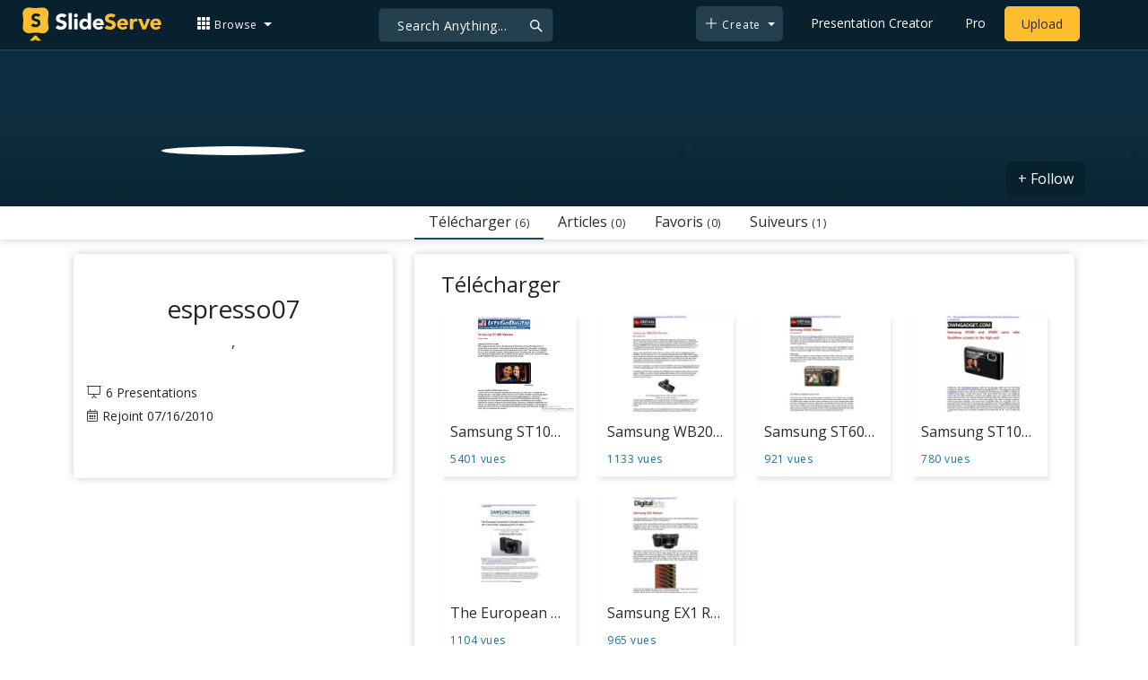

--- FILE ---
content_type: text/html; charset=UTF-8
request_url: https://fr.slideserve.com/espresso07
body_size: 9278
content:

<!doctype html>
<html lang="en">
<head>

<meta charset="utf-8">
<title>espresso07 Online Presentations Channel</title>
<meta name="viewport" content="width=device-width, initial-scale=1" >
<meta name="description" content="espresso07 online presentations channel on SlideServe. View and share presentations and documents online." >
<meta name="robots" content="index, follow" >
<meta property="fb:app_id" content="117162848378808" >
<link href='https://www.slideserve.com/img/favicon.ico' type='image/x-icon' rel='shortcut icon' >
<link rel="canonical" href="https://www.slideserve.com/espresso07" >
<link rel="alternate" hreflang="en" href="https://www.slideserve.com/espresso07" >
<link rel="alternate" hreflang="fr" href="https://fr.slideserve.com/espresso07" >
<link rel="alternate" hreflang="x-default" href="https://www.slideserve.com/espresso07" >
<meta name="abstract" content="espresso07 Online Presentations Channel" >
<meta name="author" content="espresso07" >
<meta name="copyright" content="espresso07 Online Presentations Channel - by espresso07" >
<meta property="og:site_name" content="SlideServe" >
<meta property="og:type" content="website">
<meta property="og:url" content="https://www.slideserve.com/espresso07" >
	
<meta name="twitter:card" value="summary_large_image" >
<meta name="twitter:site" value="@SlideServe" >
  
   <link rel="stylesheet" href="https://www.slideserve.com/bootstrap-5.3.2-dist/css/bootstrap.min.css?v=1.0">
<style>
/*custom css for nav-bar*/    
html,body{overflow-x:hidden;}
body{min-height:100vh; font-family: 'Open Sans', sans-serif;}  
section{padding:3rem 0;}
.navbar-collapse {font-size: 14px;}
a{color:#fff;text-decoration:none;}
a:hover{color: #1271a5;}
.text-dark a{--bs-text-opacity:1; color:rgba(var(--bs-dark-rgb),var(--bs-text-opacity))!important;}
.mtc{margin-top:55px !important;}
.dropdown-item.active, .dropdown-item:active{background-color:unset}
.bi{vertical-align:-0.125em;fill:currentColor;}
.fw-prebold{font-weight:600 !important;}
.bg-dark{background-color:#09212e !important;}
.nav-scroller .nav {color:rgba(255, 255, 255, .75);}
.nav-scroller .nav-link{padding-top:.75rem;padding-bottom:.75rem;font-size:.875rem;color:#6c757d;}
.nav-scroller .nav-link:hover{color:#007bff;}
.nav-scroller .active{font-weight:500;color:#343a40;}
.bg-purple{background-color:#6f42c1;}             
.navbar{position:fixed;width:100%;min-height:55px;left:0px;top:0px;height:45px;margin:0;padding:2px 0px;border:0;border-bottom:1px solid #061924;background:#0c2b3d;color:#f5f5f5;box-shadow:0 2px 0 rgba(255, 255, 255, .07);z-index:1000;}
.nav-container{max-width:1540px;}
.nav-logo{max-width:155px;height:auto;}
.navbar-toggler{border:0;color:rgb(255 255 255);}
.f-size{width:1em;height:1em;display:inline-flex;} 
.ms-auto .nav-item{padding-right:10px;padding-left:10px;}
.nav-item, .nav-link, .navbar-search input::placeholder{color:#fff;}
.navbar-search{position:absolute;left:50%;top:9px;transform:translateX(-109%);z-index:1000;}
.navbar-search input{letter-spacing:0.5px;background:#243f4e;border:1px solid #152e40;border-radius:5px !important;color:#f5f5f5;font-size:14px;font-weight:400;padding:7.5px 20px;margin-right:5px;letter-spacing:0.5px;color:#fff;background-image:url("data:image/svg+xml;charset=utf-8,%3Csvg xmlns='http://www.w3.org/2000/svg' width='18' height='18' viewBox='0 0 24 24' fill='none' stroke='%23fff' stroke-width='2' stroke-linecap='round' stroke-linejoin='round'%3E%3Ccircle cx='11' cy='11' r='6'/%3E%3Cpath d='M21 21L15.65 15.65'/%3E%3C/svg%3E");background-repeat:no-repeat;background-position:right 10px center;} 
.navbar-search .btn-navs-back{position:fixed;left:0px;border:0;background:#09212e;color:#fff;width:54px;display:none;}
.navbar-login1{border:none;display:inline-block;text-decoration:none;text-align:center;color:#fff;background-color:transparent;min-width: 48px; min-height: 48px;} 
.navbar-login{
width: 48px;  /* Minimum touch size */
    height: 48px;
    display: flex;
    align-items: center;
    justify-content: center;
    padding: 8px;
    border-radius: 8px; /* Optional for rounded corners */
    border: none;
    background: transparent; /* Match navbar */
    cursor: pointer;
  }

.logged-in{padding-left:18px;}
.logged-in img{max-width:35px;}
.account-in.show{left:unset;right:30px;}
.my-account img{padding:0.3rem;max-width:4rem;}
.my-account .middle{align-items:center;display:flex;padding:0 1rem;}
.my-account .text{padding-left:0.2rem;overflow:hidden;text-overflow:ellipsis;max-width:calc(100% - 4rem);}
.my-account .small{font-size:71%;color:#92a9b9;}
.my-account p{margin:0;}

.navbar-nav.me-auto{padding-left:10px;}
.navbar-nav.ms-auto .dropdown{padding-left:5px;}
.dropdown-menu{background-color:#152e40;}
.dropdown-item{color:#fff;}
.dropdown-divider{border-top:1px solid #2b4252;}
.button-dark{background-color:#243f4e;border:1px solid #243f4e;margin:0px 3px;border-radius:5px;}
.upload-dark .nav-link{color:#fff;}
.upload-yello{background-color:#ffbe2f;border:1px solid #ffbe2f;margin:0px 3px;border-radius:5px;color:#2b2a2a !important;}
.upload-yello .nav-link{color:#2b2a2a;text-align:center}
.form-control.search:focus{color:#fff;background-color:#243f4e;border-color:#243f4e;outline:unset;box-shadow:unset;}

.g-ad-container {width: 100%;max-width: 728px;margin: 0 auto;padding: 0px;box-sizing: border-box;}
.g-ad {width: 100%;height: auto;text-align: center;padding: 0px;box-sizing: border-box;}
 /* Style for mobile */
@media screen and (max-width: 600px) {
		.ad-container {max-width: 300px;}
		.g-ad {height: 150px;}
}

/*[device width] >1320px*/
@media (min-width:1320px){.navbar-search{min-width:500px;transform:translateX(-77%);}}            
/*[device width] <991.98px*/
@media (max-width:991.98px){
  .mtc{margin-top:45px !important;}
  .navbar{min-height:55px;}
  .offcanvas-collapse{position:fixed;top:45px;bottom:0;right:100%;width:100%;padding-right:1rem;padding-left:1rem;overflow-y:auto;visibility:hidden;background-color:#0b2b3d;transition:transform .3s ease-in-out, visibility .3s ease-in-out;}
  .offcanvas-collapse.open{visibility:visible;transform:translateX(100%);}
  .navbar-toggler:focus{box-shadow:unset;}
  .navbar .navbar-brand{position:absolute;left:50%;top:50%;transform:translate(-50%,-50%);}
  .navbar-login{position:absolute;right:0px;margin-left: 10px;} 
  .navbar-login a {display: block;padding: 10px 16px; }
  .navbar-search{top:7px;width:10px;right:100px;left:unset;transform:unset;}
  .navbar-search input{background-color:#09212e;border:0;}
  .navbar-search input:focus{position:fixed;width:calc(100% - 60px);right:0px;}
  .navbar-search input:focus + .btn-navs-back{display:unset;}
}
	
	.ss-listing {box-shadow: rgba(0, 0, 0, 0.1) 0px 4px 12px; border: 0px;}
	.ss-listing p {font-size: 14px;}
	.ss-listing .card-footer {color: #6b6b6b; font-size: 14px; margin-top: 5px;}
	.ss-listing .card-footer a {color: #6b6b6b !important;}
	
	.ss-topics {box-shadow: rgba(0, 0, 0, 0.1) 0px 4px 12px; border: 0px;b}
	.player {box-shadow: 0px 0px 10px 0px rgba(0, 0, 0, 0.50);}
	.sharecontainer {background: #fbfbfb;}
/*custom css for nav-bar*/
	
	@media (max-width: 769px) { 
		.footer-copyright {display: block !important; text-align: center; width: 100%;}
		.footer-icon {margin: 0 auto;}
		.nav-logo { max-width: 130px; height: auto;}
		.mob-dark-btn { padding: 10px;}
	}
	
	/*@media (min-width:1500px) and (max-width:1559px) {
    .container-player { max-width: 76%;}
    }*/
	
	@media (min-width: 1600px), (min-width: 1500px) and (-webkit-device-pixel-ratio: 1.25) {
    .container-player { max-width: 62%;}
     }
	
	@media (min-width: 1600px), (min-width: 1500px) and (-webkit-device-pixel-ratio: 2) {
    /*.container-player { max-width: 1150px;}*/
	.container-player { max-width: 1331px;}	
     }
	
	/*@media (min-width: 1600px) .container { max-width: 1331px;}*/
	
	/*@media (min-width:1560px) and (max-width:1600px) {
    .container-player { max-width: 1520px;}
    }*/
}
	
</style>  <style>
  /*-----------card display--------------------------------*/
  .card-body{padding-bottom:2px;}
  .card-title,.card-text{overflow:hidden;display:-webkit-box;-webkit-line-clamp:1;-webkit-box-orient:vertical;text-overflow:ellipsis;}
  /*.card-title{font-family:'Roboto Slab',serif}*/
  .card-text{-webkit-line-clamp:2;}
  /*.card-title{max-height:45px;overflow:hidden;white-space:nowrap;text-overflow: ellipsis;font-family:'Roboto Slab',serif;margin:0 10px 10px;}
  .card-text{max-height:45px;height:40px;overflow:hidden;text-overflow:ellipsis;margin: 0 10px 10px;font-size: 13px;}*/
  .card-text.only{height:22px;margin-top:-6px;}
  .card-footer{background: transparent; border-top:0;}
  .card-footer.mt-{margin-top:-6px;}
  /*.card-footer ul{list-style:none;padding:0px;font-size:12px;line-height:18px;font-weight:400;display:flex;margin:5px 10px 5px;letter-spacing: 0.50px;}  */
  .card a:hover{color: #2b2a2a!important;}
  .card a{text-decoration: none;color: rgb(43,42,42)!important;}
  .row-cols-md-3 .card-img-top{margin:8px;width:calc(100% - 16px);}
  .pb{padding-bottom:50px}  
  /*-----------card display/-------------------------------*/  
</style><link href="https://www.slideserve.com/css/style.css?v=2.1" rel="stylesheet">
<link href="css/normal.css" rel="stylesheet">
<link href="css/profile.css" rel="stylesheet">
<style>
  .banner{ background-color: #0c202e; position: relative;display: block;margin-top: 50px;height: 180px;overflow: hidden;}
  .btn-secondary{background-color: #09212e;  border-color: #09212e;  color: #fff !important;}
  .user-bar{ box-shadow: 0px 0px 10px 0px rgba(0, 0, 0, 0.20);}
  .nav-pills .nav-link {border-radius: 0.25rem; font-size: 16px; color:#2b2a2a !important; cursor: pointer;}
  .nav-pills .nav-link.active, .nav-pills .show > .nav-link {
      font-size: 16px;
      color: #2b2a2a !important;
      background-color: rgba(238, 238, 238, 0);
      border-bottom: 2px solid #15495f;
      border-radius: 0px;
  }
  footer {
      border-bottom: none;
      background: #ffffff;
      border-top: none;
      padding: 0;
  }
  .navbar-login a{color: #fff; text-decoration: none;}
  .user-bar .display-1 a{color: #2b2a2a !important;}
  .user-bar .related-grid a, a:hover {text-decoration: none;}
  .user-bar a:focus, .user-bar a:hover {color: #1271a5 !important;}
  .user-bg {
    position: relative;
    padding-top: 1rem;
    padding-bottom: 1rem;
    background-repeat: no-repeat;
    background-size: cover;
    background-position: center;
  }
  .white-box {
    position: relative;
    display: flex;
    flex-direction: column;
    min-width: 0;
    min-height: 250px;
    word-wrap: break-word;
    background-color: #fff;
    background-clip: border-box;
    border-radius: 0px;
    padding: 10px 15px;
    border-radius: 5px;
    box-shadow: 0px 0px 10px 0px rgba(0, 0, 0, 0.20);
  }
  h1, h2, h3, h4, h5, h6 {
    font-weight: 400;
  }
  .profile-adjuster {
    padding-top: 45px;
  }
  .card-body{padding:0 0.5rem;}
  .card-text{font-size:0.9rem;-webkit-line-clamp:3;}
  .img-d{aspect-ratio:32/24;overflow:hidden;}
  .star{color:#ccc}
  .star.filled{color:#e39f08}
  .load-more .spinner-border,.load-more .l,.load-more.loading .lm{display:none;}
  .load-more.loading .spinner-border{display:inline-block;}
  .load-more.loading .l{display:unset;}
  @media (max-width:991.98px){
    .card-title{font-size:0.9rem;-webkit-line-clamp:1;}
    .card-text{font-size:0.8rem;-webkit-line-clamp:2;}
    .profile-adjuster {
        padding-top: 20px;
        margin-top: -110px;
        box-shadow: none !important;
        background-color: #ffffff08 !important;
    }
  }
  @media (min-width: 992px) {
    .display-2 {
        display: none;
  }
}
</style>
<!-- Google Tag Manager -->
<script>(function(w,d,s,l,i){w[l]=w[l]||[];w[l].push({'gtm.start':
new Date().getTime(),event:'gtm.js'});var f=d.getElementsByTagName(s)[0],
j=d.createElement(s),dl=l!='dataLayer'?'&l='+l:'';j.async=true;j.src=
'https://www.googletagmanager.com/gtm.js?id='+i+dl;f.parentNode.insertBefore(j,f);
})(window,document,'script','dataLayer','GTM-WNS5HCZ');</script>
<!-- End Google Tag Manager --></head>
<body id="user-profile">
  <svg xmlns="http://www.w3.org/2000/svg" style="display: none;">  
  <symbol id="grid-3x3-gap-fill" viewBox="0 0 16 16">
    <path d="M1 2a1 1 0 0 1 1-1h2a1 1 0 0 1 1 1v2a1 1 0 0 1-1 1H2a1 1 0 0 1-1-1V2zm5 0a1 1 0 0 1 1-1h2a1 1 0 0 1 1 1v2a1 1 0 0 1-1 1H7a1 1 0 0 1-1-1V2zm5 0a1 1 0 0 1 1-1h2a1 1 0 0 1 1 1v2a1 1 0 0 1-1 1h-2a1 1 0 0 1-1-1V2zM1 7a1 1 0 0 1 1-1h2a1 1 0 0 1 1 1v2a1 1 0 0 1-1 1H2a1 1 0 0 1-1-1V7zm5 0a1 1 0 0 1 1-1h2a1 1 0 0 1 1 1v2a1 1 0 0 1-1 1H7a1 1 0 0 1-1-1V7zm5 0a1 1 0 0 1 1-1h2a1 1 0 0 1 1 1v2a1 1 0 0 1-1 1h-2a1 1 0 0 1-1-1V7zM1 12a1 1 0 0 1 1-1h2a1 1 0 0 1 1 1v2a1 1 0 0 1-1 1H2a1 1 0 0 1-1-1v-2zm5 0a1 1 0 0 1 1-1h2a1 1 0 0 1 1 1v2a1 1 0 0 1-1 1H7a1 1 0 0 1-1-1v-2zm5 0a1 1 0 0 1 1-1h2a1 1 0 0 1 1 1v2a1 1 0 0 1-1 1h-2a1 1 0 0 1-1-1v-2z"/>
  </symbol>
  <symbol id="plus-lg" viewBox="0 0 16 16">
    <path fill-rule="evenodd" d="M8 2a.5.5 0 0 1 .5.5v5h5a.5.5 0 0 1 0 1h-5v5a.5.5 0 0 1-1 0v-5h-5a.5.5 0 0 1 0-1h5v-5A.5.5 0 0 1 8 2Z"/>
  </symbol>
  <symbol id="person-plus" viewBox="0 0 16 16">
    <path d="M6 8a3 3 0 1 0 0-6 3 3 0 0 0 0 6zm2-3a2 2 0 1 1-4 0 2 2 0 0 1 4 0zm4 8c0 1-1 1-1 1H1s-1 0-1-1 1-4 6-4 6 3 6 4zm-1-.004c-.001-.246-.154-.986-.832-1.664C9.516 10.68 8.289 10 6 10c-2.29 0-3.516.68-4.168 1.332-.678.678-.83 1.418-.832 1.664h10z"/>
    <path fill-rule="evenodd" d="M13.5 5a.5.5 0 0 1 .5.5V7h1.5a.5.5 0 0 1 0 1H14v1.5a.5.5 0 0 1-1 0V8h-1.5a.5.5 0 0 1 0-1H13V5.5a.5.5 0 0 1 .5-.5z"/>
  </symbol>
  <symbol id="arrow-left" viewBox="0 0 16 16">
    <path fill-rule="evenodd" d="M15 8a.5.5 0 0 0-.5-.5H2.707l3.147-3.146a.5.5 0 1 0-.708-.708l-4 4a.5.5 0 0 0 0 .708l4 4a.5.5 0 0 0 .708-.708L2.707 8.5H14.5A.5.5 0 0 0 15 8z"/>
  </symbol>
  <symbol id="facebook" viewBox="0 0 16 16">
    <path d="M16 8.049c0-4.446-3.582-8.05-8-8.05C3.58 0-.002 3.603-.002 8.05c0 4.017 2.926 7.347 6.75 7.951v-5.625h-2.03V8.05H6.75V6.275c0-2.017 1.195-3.131 3.022-3.131.876 0 1.791.157 1.791.157v1.98h-1.009c-.993 0-1.303.621-1.303 1.258v1.51h2.218l-.354 2.326H9.25V16c3.824-.604 6.75-3.934 6.75-7.951z"/>
  </symbol>
  <symbol id="twitter" viewBox="0 0 16 16">
    <path d="M5.026 15c6.038 0 9.341-5.003 9.341-9.334 0-.14 0-.282-.006-.422A6.685 6.685 0 0 0 16 3.542a6.658 6.658 0 0 1-1.889.518 3.301 3.301 0 0 0 1.447-1.817 6.533 6.533 0 0 1-2.087.793A3.286 3.286 0 0 0 7.875 6.03a9.325 9.325 0 0 1-6.767-3.429 3.289 3.289 0 0 0 1.018 4.382A3.323 3.323 0 0 1 .64 6.575v.045a3.288 3.288 0 0 0 2.632 3.218 3.203 3.203 0 0 1-.865.115 3.23 3.23 0 0 1-.614-.057 3.283 3.283 0 0 0 3.067 2.277A6.588 6.588 0 0 1 .78 13.58a6.32 6.32 0 0 1-.78-.045A9.344 9.344 0 0 0 5.026 15z"/>
  </symbol>
  <symbol id="youtube" viewBox="0 0 16 16">
    <path d="M8.051 1.999h.089c.822.003 4.987.033 6.11.335a2.01 2.01 0 0 1 1.415 1.42c.101.38.172.883.22 1.402l.01.104.022.26.008.104c.065.914.073 1.77.074 1.957v.075c-.001.194-.01 1.108-.082 2.06l-.008.105-.009.104c-.05.572-.124 1.14-.235 1.558a2.007 2.007 0 0 1-1.415 1.42c-1.16.312-5.569.334-6.18.335h-.142c-.309 0-1.587-.006-2.927-.052l-.17-.006-.087-.004-.171-.007-.171-.007c-1.11-.049-2.167-.128-2.654-.26a2.007 2.007 0 0 1-1.415-1.419c-.111-.417-.185-.986-.235-1.558L.09 9.82l-.008-.104A31.4 31.4 0 0 1 0 7.68v-.123c.002-.215.01-.958.064-1.778l.007-.103.003-.052.008-.104.022-.26.01-.104c.048-.519.119-1.023.22-1.402a2.007 2.007 0 0 1 1.415-1.42c.487-.13 1.544-.21 2.654-.26l.17-.007.172-.006.086-.003.171-.007A99.788 99.788 0 0 1 7.858 2h.193zM6.4 5.209v4.818l4.157-2.408L6.4 5.209z"/>
  </symbol>
  <symbol id="pinterest" viewBox="0 0 16 16">
    <path d="M8 0a8 8 0 0 0-2.915 15.452c-.07-.633-.134-1.606.027-2.297.146-.625.938-3.977.938-3.977s-.239-.479-.239-1.187c0-1.113.645-1.943 1.448-1.943.682 0 1.012.512 1.012 1.127 0 .686-.437 1.712-.663 2.663-.188.796.4 1.446 1.185 1.446 1.422 0 2.515-1.5 2.515-3.664 0-1.915-1.377-3.254-3.342-3.254-2.276 0-3.612 1.707-3.612 3.471 0 .688.265 1.425.595 1.826a.24.24 0 0 1 .056.23c-.061.252-.196.796-.222.907-.035.146-.116.177-.268.107-1-.465-1.624-1.926-1.624-3.1 0-2.523 1.834-4.84 5.286-4.84 2.775 0 4.932 1.977 4.932 4.62 0 2.757-1.739 4.976-4.151 4.976-.811 0-1.573-.421-1.834-.919l-.498 1.902c-.181.695-.669 1.566-.995 2.097A8 8 0 1 0 8 0z"/>
  </symbol>
</svg>  <!-- Navigation -->
<nav class="navbar navbar-expand-lg fixed-top navbar-dark bg-dark" aria-label="Main navigation">
  <div class="container-fluid nav-container">
    <button class="navbar-toggler p-0 border-0" type="button" id="navbarSideCollapse" aria-label="Toggle navigation">
      <span class="navbar-toggler-icon f-size"></span>
    </button>
    <a class="navbar-brand" href="\">
      <img class="nav-logo" title="SlideServe" alt="SlideServe" src="https://www.slideserve.com/img/logo.svg" width="562" height="139">
    </a>
    <form class="form-inline ml-3 navbar-search" action="/search/presentations/">
        <div class="input-group">
          <input type="text" class="form-control search" name="q" placeholder="Search Anything...">
          <button class="btn btn-navs-back" type="button">
            <svg class="bi" width="24" height="24"><use xlink:href="#arrow-left"></use></svg>
          </button>
        </div>
    </form>
    <div class="navbar-collapse offcanvas-collapse">
        <ul class="navbar-nav me-auto">
          <li class="nav-item dropdown">
            <a class="nav-link dropdown-toggle" href="#" role="button" data-bs-toggle="dropdown" aria-expanded="false">
              <svg class="bi" width="16" height="16"><use xlink:href="#grid-3x3-gap-fill"></use></svg>
              <span>Browse</span>
            </a>
            <ul class="dropdown-menu" aria-labelledby="navbarDropdown">
              <li><a class="dropdown-item"  href="/presentations">Recent Presentations</a></li>
              <li><a class="dropdown-item"  href="/articles">Recent Articles</a></li>
              <li><a class="dropdown-item" href="/topics">Content Topics</a></li>
              <li><a class="dropdown-item" href="/updates">Updated Contents</a></li>
              <li><a class="dropdown-item" href="/featured">Featured Contents</a></li>
              <li><hr class="dropdown-divider"></li>
              <li><a class="dropdown-item" href="/powerpoint-templates">PowerPoint Templates</a></li>
            </ul>
          </li>
        </ul>
        <ul class="navbar-nav ms-auto">
          <li class="nav-item dropdown">
            <button class="nav-link dropdown-toggle button-dark mob-dark-btn" href="#" role="button" data-bs-toggle="dropdown" aria-expanded="false">
              <svg class="bi" width="16" height="16"><use xlink:href="#plus-lg"></use></svg>
              <span>Create</span>
            </button>
            <ul class="dropdown-menu" aria-labelledby="navbarDropdown">
              <li><a class="dropdown-item" href="/create">Presentation</a></li>
              <li><a class="dropdown-item" href="/online-article">Article</a></li>
              <li><a class="dropdown-item" href="/online-survey">Survey</a></li>
              <li><a class="dropdown-item" href="/online-quiz">Quiz</a></li>
              <li><a class="dropdown-item" href="/lead-generation">Lead-form</a></li>
              <li><a class="dropdown-item" href="/create?type=ebook">E-Book</a></li>
            </ul>
          </li>
          <li class="nav-item">
            <a class="nav-link" href="https://www.slideserve.com/create">Presentation Creator</a>
          </li>
          <li class="nav-item">
            <a class="nav-link" href="/pro">Pro</a>
          </li>
          <li class="nav-item upload-yello">
            <a class="nav-link" href="/upload" aria-label="Upload content to SlideServe">Upload</a>
          </li>
        </ul>
    </div>
    <button class="navbar-login" aria-label="Login to SlideServe"></button>
  </div>
</nav>
<!-- Navigation/ -->
  <div class="banner">
     <img class="img-fluid w-100" alt="" src="/img/banner/banner.jpg" style="transform:none;">
  </div>
  <div class="container-fluid bg-white user-bar">
    <div class="container position-relative">
    <div class="row">
      <div class="col-lg-4">
      </div>
      <div class="col-lg-8">
        <div class="display-1">
          <!-- tab -->
            <ul class="nav nav-pills w-100">
              <li class=" nav-item">
                <a aria-expanded="false" class="nav-link active" data-bs-toggle="tab" data-bs-target="#public">Télécharger <span>(6)</span></a>
              </li>
                            <li class="nav-item">
                <a aria-expanded="false" class="nav-link" data-bs-toggle="tab" data-bs-target="#stories" onclick="loadProfileTab('stories',1,7847);">Articles <span>(0)</span></a>
              </li>
              <li class="nav-item">
                <a aria-expanded="false" class="nav-link" data-bs-toggle="tab" data-bs-target="#favorites" onclick="loadProfileTab('favorites',1,7847);">Favoris <span>(0)</span></a>
              </li>
              <li class="nav-item">
                <a aria-expanded="false" class="nav-link" data-bs-toggle="tab" data-bs-target="#followers" onclick="loadProfileTab('followers',1,7847);">Suiveurs <span>(1)</span></a>
              </li>
            </ul>
            <!-- tab/ -->
        </div>
        <!-- follow btn -->
                <a href="JavaScript:void(0)" onclick="followuser(7847,'espresso07','i','on');" class="btn btn-secondary" style="position: absolute; top: -50px; right: 0px;z-index:100">+ Follow</a>
        <!-- follow btn -->
      </div>
    </div>
    </div>
  </div>
  <!-- user img tab area/ -->
  <!-- user details -->
  <section class="m-0 p-0">
    <div class="m-0 user-bg">
      <div class="container position-relative">
        <div class="row">
          <!-- user-details -->
          <div class="col-lg-4 col-md-12">
            <div class="white-box profile-adjuster">
             <img src="/photo/7847.jpeg" class="profile-img" alt="" />
            <h1 class="text-center h3">espresso07</h1>
            <p class="text-center">, </p>
            <p></p>
            <ul class="list-unstyled profile-list">
              <li> <i class="ss-icon-presentation"></i>6 Presentations</li>
                                          <li> <i class="ss-icon-calendar-alt"></i>Rejoint 07/16/2010</li>


            </ul>
                        <ul class="list-unstyled profile-social">
                          </ul>
            </div>
          </div>
          <!-- user-details/ -->
          <!-- tab-content -->
          <div class="col-lg-8 col-md-12">
            <div class="display-2">
              <!-- tab -->
              <ul class="nav nav-pills w-100">
                <li class=" nav-item">
                  <a aria-expanded="false" class="nav-link active" data-toggle="tab" href="#public">Télécharger <span>(6)</span></a>
                </li>
                                <li class="nav-item">
                  <a aria-expanded="false" class="nav-link" data-toggle="tab" href="#favorites" onclick="loadProfileTab('favorites',1,7847);">Favoris <span>(0)</span></a>
                </li>
                <li class="nav-item">
                  <a aria-expanded="false" class="nav-link" data-toggle="tab" href="#channels" onclick="loadProfileTab('channels',1,7847);">Canaux <span>(0)</span></a>
                </li>
                <li class="nav-item">
                  <a aria-expanded="false" class="nav-link" data-toggle="tab" href="#followers" onclick="loadProfileTab('followers',1,7847);">Suiveurs <span>(1)</span></a>
                </li>
              </ul>
                <!-- tab/ -->
            </div>
            <div class="tab-content white-box">
              <!-- public -->
              <div class="tab-pane active" id="public">
              <div class="box pb-1">
                <h4>Télécharger</h4>
              <div class="row">
                                <div class="col-md-3 col-sm-6 col-xs-12">
                    <div class="list-item">
                      <a class="list-link" href="/espresso07/samsung-st100-review" title="Samsung ST100 Review" ><div class="list-image"><img src="https://cdn4.slideserve.com/13452/slide1-dt.jpg" alt="Samsung ST100 Review" ></div>
                        <span>Samsung ST100 Review</span></a>
                        <ul><li class="blue-clr">5401 vues</li></ul>
                     </div>
                </div>
                                <div class="col-md-3 col-sm-6 col-xs-12">
                    <div class="list-item">
                      <a class="list-link" href="/espresso07/samsung-wb2000-review" title="Samsung WB2000 Review" ><div class="list-image"><img src="https://cdn0.slideserve.com/13450/slide1-dt.jpg" alt="Samsung WB2000 Review" ></div>
                        <span>Samsung WB2000 Review</span></a>
                        <ul><li class="blue-clr">1133 vues</li></ul>
                     </div>
                </div>
                                <div class="col-md-3 col-sm-6 col-xs-12">
                    <div class="list-item">
                      <a class="list-link" href="/espresso07/samsung-st600-review" title="Samsung ST600 Review" ><div class="list-image"><img src="https://cdn0.slideserve.com/13449/slide1-dt.jpg" alt="Samsung ST600 Review" ></div>
                        <span>Samsung ST600 Review</span></a>
                        <ul><li class="blue-clr">921 vues</li></ul>
                     </div>
                </div>
                                <div class="col-md-3 col-sm-6 col-xs-12">
                    <div class="list-item">
                      <a class="list-link" href="/espresso07/samsung-st100-and-st600-cams-take-dualview-screens-to-the-hi" title="Samsung ST100 and ST600 cams take DualView screens to the hi" ><div class="list-image"><img src="https://cdn0.slideserve.com/13448/slide1-dt.jpg" alt="Samsung ST100 and ST600 cams take DualView screens to the hi" ></div>
                        <span>Samsung ST100 and ST600 cams take DualView screens to the hi</span></a>
                        <ul><li class="blue-clr">780 vues</li></ul>
                     </div>
                </div>
                                <div class="col-md-3 col-sm-6 col-xs-12">
                    <div class="list-item">
                      <a class="list-link" href="/espresso07/the-european-advanced-compact-camera-2010-2011-from-elsa-sa" title="The European ADvanced Compact Camera 2010-2011 from ELSA: Sa" ><div class="list-image"><img src="https://cdn0.slideserve.com/13447/slide1-dt.jpg" alt="The European ADvanced Compact Camera 2010-2011 from ELSA: Sa" ></div>
                        <span>The European ADvanced Compact Camera 2010-2011 from ELSA: Sa</span></a>
                        <ul><li class="blue-clr">1104 vues</li></ul>
                     </div>
                </div>
                                <div class="col-md-3 col-sm-6 col-xs-12">
                    <div class="list-item">
                      <a class="list-link" href="/espresso07/samsung-ex1-review" title="Samsung EX1 Review" ><div class="list-image"><img src="https://cdn0.slideserve.com/13446/slide1-dt.jpg" alt="Samsung EX1 Review" ></div>
                        <span>Samsung EX1 Review</span></a>
                        <ul><li class="blue-clr">965 vues</li></ul>
                     </div>
                </div>
                
              </div>
                          </div>
          </div>
          <!-- public/ -->
          <!-- private -->
          <div class="tab-pane" id="private">

          </div>
          <!-- private/ -->
          <!-- favorites -->
          <div class="tab-pane" id="favorites">

          </div>
          <!-- favorites/ -->
          <!-- channels -->
          <div class="tab-pane" id="stories">

          </div>
          <!-- channels/ -->
          <!-- followers -->
          <div class="tab-pane mt-1" id="followers">

          </div>
          <!-- followers/ -->
        </div>
      </div>
      <!-- tab-content/ -->
    </div><!-- row/ -->
    </div>
    </div>
  </section>
  <!-- user details/ -->
  <script>
    /*---jQury loaded---*/
    function onInItJqLoad(){
       tagLoader.load("https://www.slideserve.com/js/main.js?v=1.11","script",null);

    }
    /*---jQury loaded/---*/

    /*---event initialized---*/
    function onInItEvent(){

    }
    /*---event initialized---*/
  </script>
  <!-- footer -->
<div class="container">
<footer class="footer mt-auto py-3 my-4">
  <ul class="nav justify-content-center ">
    <li class="nav-item"><a href="//www.slideserve.com" class="nav-link px-2 text-body-secondary" lang="en" hreflang="en" title="#ChangeMarketing Services - English">English</a></li>
    <li class="nav-item"><a href="//fr.slideserve.com" class="nav-link px-2 text-body-secondary" lang="fr" hreflang="fr" title="#ChangeMarketing Services - Français">Français</a></li>
  </ul>
  <ul class="nav justify-content-center border-bottom pb-3 mb-3">
    <li class="nav-item"><a href="/about" class="nav-link px-2 text-body-secondary" target="_blank" title="About">About</a></li>
    <li class="nav-item"><a href="/privacy" class="nav-link px-2 text-body-secondary" target="_blank" title="Privacy">Privacy</a></li>
    <li class="nav-item"><a href="/dmca" class="nav-link px-2 text-body-secondary" target="_blank" title="Dmca">DMCA</a></li>
    <li class="nav-item"><a href="https://blog.slideserve.com" class="nav-link px-2 text-body-secondary" target="_blank" title="Blog">Blog</a></li>
    <li class="nav-item"><a href="/contact" class="nav-link px-2 text-body-secondary" target="_blank" title="Contact">Contact</a></li>
  </ul>
  <div class="d-flex flex-wrap justify-content-between align-items-center">
    <div class="col-md-4 d-flex align-items-center footer-copyright">
      <span class="mb-3 mb-md-0 text-body-secondary"> © 2026 SlideServe. All rights reserved </span>
    </div>
    <ul class="nav col-md-4 justify-content-end list-unstyled d-flex footer-icon">
      <li class="m-2 p-2"><a class="text-body-secondary" href="https://www.facebook.com/SlideServe" target="_blank" rel="noopener" title="Facebook"><svg class="bi" width="26" height="26"><use xlink:href="#facebook"></use></svg></a></li>
      <li class="m-2 p-2"><a class="text-body-secondary" href="https://twitter.com/slideserve" target="_blank" rel="noopener" title="Twitter"><svg class="bi" width="26" height="26"><use xlink:href="#twitter"></use></svg></a></li>
      <li class="m-2 p-2"><a class="text-body-secondary" href="https://www.youtube.com/user/SlideServe" target="_blank" rel="noopener" title="Youtube" ><svg class="bi" width="26" height="26"><use xlink:href="#youtube"></use></svg></a></li>
      <li class="m-2 p-2"><a class="text-body-secondary" href="https://www.pinterest.com/slideserve/" target="_blank" rel="noopener" title="Pinterest"><svg class="bi" width="26" height="26"><use xlink:href="#pinterest"></use></svg></a></li>

    </ul>
  </div>
</footer>
</div>
<!-- footer/ -->
<!-- Google tag (gtag.js) -->
<script async src="https://www.googletagmanager.com/gtag/js?id=G-534BDNWH21"></script>
<script>
  window.dataLayer = window.dataLayer || [];
  function gtag(){dataLayer.push(arguments);}
  gtag('js', new Date());
  gtag('config', 'G-534BDNWH21');
</script>
<script>
  /*----navbar------*/
  (() => {
    'use strict'
    document.querySelector('#navbarSideCollapse').addEventListener('click', () => {
    document.querySelector('.offcanvas-collapse').classList.toggle('open')
    })
  })()
  /*----navbar/------*/
  /*----custom script/------*/
  var tagLoader ={};
  tagLoader.load = function(link,type,fun){
    var elmnt = document.createElement(type);
    if(type =="script") elmnt.src = link;
    else if(type =="link") elmnt.href = link;
    if(fun) elmnt.onload = fun;
    document.body.appendChild(elmnt);
  };
  function onJqLoaded(){
    if(typeof onInItJqLoad == 'function')
     setTimeout(onInItJqLoad,10);

    $.ajax({
        type: "POST",
        url: "/actions/get-live-data.php?vid="+$('#video_vid').val(),
        success: function(data) {
          $('.navbar-login').replaceWith(data.navLoginContent);
          if(typeof data.liksAndViewsContent != 'undefined')
           $('.like-views').html(data.liksAndViewsContent);
       }
    });

    $(document).on('mousemove scroll keydown click',inItEventD);
    function inItEventD(e){detectEvent();$(document).off('mousemove scroll keydown click',inItEventD);}
    var prevAcc = null;
    $(window).on('devicemotion', onDeviceMotion);
    function onDeviceMotion(e) {
      var acc = e.originalEvent.accelerationIncludingGravity;
      if(prevAcc == {}){$(window).data('prevAcc',{x:acc.x,y:acc.y,z:acc.z}); return;}
      if(prevAcc === null){prevAcc = {x:acc.x,y:acc.y,z:acc.z};}
      if (Math.abs(acc.x-prevAcc.x) > 0 || Math.abs(acc.x-prevAcc.x) > 0 || Math.abs(acc.x-prevAcc.x) > 0 ) {detectEvent();$(window).off('devicemotion',onDeviceMotion);}
    }
  }
  let bEventDetected = false;
  function detectEvent() {
    if(bEventDetected) return;
    bEventDetected = true;
    setTimeout(inItLazyLoad,10);
    if(typeof onInItEvent == 'function')
     setTimeout(onInItEvent,10);
      }
  function inItLazyLoad(){
     tagLoader.load("https://www.slideserve.com/js/lazysizes.5.1.2.min.js","script",null);
  }
  /*----custom script/------*/
</script>
<script src="https://www.slideserve.com/bootstrap-5.3.2-dist/js/bootstrap.bundle.min.js"></script>
<script src="https://www.slideserve.com/js/jquery.3.7.0.min.js" async onload="onJqLoaded()" ></script>
<link rel="stylesheet" href="https://fonts.googleapis.com/css?family=Open+Sans:400,400i,600,700%7CRoboto+Slab&display=swap" async >
</body>
</html>
